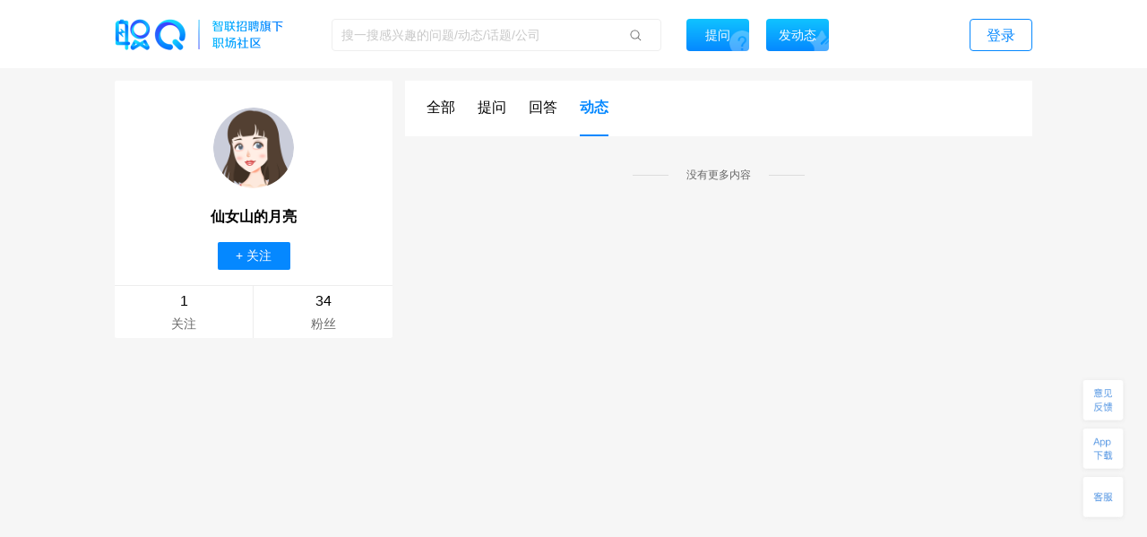

--- FILE ---
content_type: text/html; charset=utf-8
request_url: https://zq.zhaopin.com/u/B43ADDFBE38F491E923C9EE13D8C7FFD-7
body_size: 3907
content:
<!DOCTYPE html>
    <html>
    <head>
    
    <title>仙女山的月亮_个人主页动态_【职Q】职场问答平台</title>
    <meta name="keywords" content="职Q、职场问答、(仙女山的月亮)个人主页">
    <meta name="description" content="欢迎大家来到(职Q)职场问答平台，在这里可关注(仙女山的月亮)的个人主页，随时与他讨论职场问题，(职Q)有更多的职场问题等你来答!">
    <link rel='shortcut icon' href="//fecdn2.zhaopin.cn/zq_zhaopin_com/assets/logoIcon.ca5587.png"/>
    <link rel="canonical" href="https://zq.zhaopin.com/u/B43ADDFBE38F491E923C9EE13D8C7FFD-7" >
    <meta name="renderer" content="webkit">
    <meta name="baidu-site-verification" content="WDJLWaRByl" />
    <meta http-equiv="Content-Type" content="text/html;charset=utf-8"/>
    <meta http-equiv="Content-Type" content="text/html;charset=gb2312" />
    <meta name="sogou_site_verification" content="HtTQTAvN4W" />
    <meta name="360-site-verification" content="a309bbbf677d9ddf9c87a44c23e3a462" />
    
    <meta property="bytedance:published_time" content="2026-01-20 17:22:34" />
    <meta property="bytedance:lrDate_time" content="2026-01-20 17:22:34" />
    <meta property="bytedance:updated_time" content="2026-01-20 17:22:34" />
    <script data-react-helmet="true" type="application/ld+json">
      {
        "@context": "https://zhanzhang.baidu.com/contexts/cambrian.jsonld",
        "@id": "https://zq.zhaopin.com/uB43ADDFBE38F491E923C9EE13D8C7FFD-7",
        "title": "仙女山的月亮_个人主页动态_【职Q】职场问答平台",
        "description": "欢迎大家来到(职Q)职场问答平台，在这里可关注(仙女山的月亮)的个人主页，随时与他讨论职场问题，(职Q)有更多的职场问题等你来答!",
        "pubDate": "2026-01-20 17:22:34",
        "upDate": "2026-01-20 17:22:34"
      }
    </script>
    <script>
    var _hmt = _hmt || [];
    (function() {
      var hm = document.createElement("script");
      hm.src = "https://hm.baidu.com/hm.js?d26c088bb03e43df2051e9eecc560781";
      var s = document.getElementsByTagName("script")[0];
      s.parentNode.insertBefore(hm, s);
    })();
    (function(){
        var bp = document.createElement('script');
        var curProtocol = window.location.protocol.split(':')[0];
        if (curProtocol === 'https') {
            bp.src = 'https://zz.bdstatic.com/linksubmit/push.js';
        }
        else {
            bp.src = 'http://push.zhanzhang.baidu.com/push.js';
        }
        var s = document.getElementsByTagName("script")[0];
        s.parentNode.insertBefore(bp, s);
    })();
    (function(){
        var st = document.createElement("script");
        var src = (document.location.protocol == "http:") ?
        "http://js.passport.qihucdn.com/11.0.1.js?d31bb5a904cbe00bc1b5524454cfe894":"https://jspassport.ssl.qhimg.com/11.0.1.js?d31bb5a904cbe00bc1b5524454cfe894";
        st.src = src
        st.id = 'sozz'
        var s = document.getElementsByTagName("script")[0];
        s.parentNode.insertBefore(st, s);
    })();
    </script>
    <script>
    var zpStatConfig = {
      page: {
        appid: "A28",
        pagecode: "4600",
      },
      passThrough: {
        ignore: [/vod.cn-shanghai.aliyuncs.com/]
      },
    }
    </script>
    <script>
      (function(){
      var el = document.createElement("script");
      el.src = "https://lf1-cdn-tos.bytegoofy.com/goofy/ttzz/push.js?383d5c80e0122c6da1a977ea581bbd33a66609aba9ba6a8e1ba796251b83a834fd9a9dcb5ced4d7780eb6f3bbd089073c2a6d54440560d63862bbf4ec01bba3a";
      el.id = "ttzz";
      var s = document.getElementsByTagName("script")[0];
      s.parentNode.insertBefore(el, s);
      })(window)
    </script>
    <script src="//common-bucket.zhaopin.cn/js/zpfe-stat-sdk/zpfe-stat-sdk-latest.js"></script>
    <script src="//common-bucket.zhaopin.cn/js/knockout/knockout-3.4.2.js"></script>
    <script src="//common-bucket.zhaopin.cn/js/zpfe-widget-sdk/zpfe-widget-sdk-1.0.0.js"></script>
  
    
    <link rel="stylesheet" href="//fecdn4.zhaopin.cn/zq_zhaopin_com/chunk-vendors.3ff153.css"><link rel="stylesheet" href="//fecdn3.zhaopin.cn/zq_zhaopin_com/chunk-common.c7416e.css"><link rel="stylesheet" href="//fecdn2.zhaopin.cn/zq_zhaopin_com/u.[router].86bec7.css">
    <script>var zpPageRequestId = "6e2779ab057f4397b10f03fb0344e020-" + (new Date()).valueOf() + "-" + parseInt(Math.random() * 1000000)</script>

    </head>
    <body>
    <div id="root" data-server-rendered="true" data-v-32529242><div id="root" data-v-5d03c957 data-v-32529242><div class="topbar" data-v-396dfee8 data-v-5d03c957><div class="topbar_wrap" data-v-396dfee8><div class="fixTopMenu" data-v-396dfee8><img src="//fecdn2.zhaopin.cn/zq_zhaopin_com/assets/logo.373dcb.png" class="logo cursor" data-v-396dfee8> <div class="searchInput search" data-v-739f9731 data-v-396dfee8><p class="serach_input_wrap" data-v-739f9731><input placeholder="搜一搜感兴趣的问题/动态/话题/公司" type="text" value="" data-v-739f9731> <span class="search_icon" data-v-739f9731></span></p> <div class="askButton cursor" data-v-739f9731><span data-v-739f9731>提问</span></div></div> <div class="speak cursor" data-v-396dfee8><span data-v-396dfee8>发动态</span></div> <!----> <span class="login cursor" data-v-396dfee8>登录</span> <!----></div> <div style="display:none;" data-v-0fff7e90 data-v-396dfee8><div class="mask" data-v-0fff7e90></div> <div class="message-container" data-v-0fff7e90><div class="content" data-v-0fff7e90> <p class="no-more-info" data-v-0fff7e90>
                没有新消息</p> <p class="more-info" data-v-0fff7e90><a onclick="H_MsgTota()" href="/messageList/0" data-v-0fff7e90>更多内容</a></p></div></div></div> <div class="backTop-icon" data-v-396dfee8><div class="box" data-v-6374ab62 data-v-396dfee8><span class="feedback" data-v-6374ab62><span data-v-6374ab62></span></span> <span class="appdown" data-v-6374ab62><span data-v-6374ab62></span></span> <span class="services" data-v-6374ab62><span data-v-6374ab62></span></span> <p class="backToTop" style="display:none;" data-v-6374ab62><span class="back_icon" data-v-6374ab62></span></p> <span class="app hide" data-v-6374ab62></span> <span class="servicescode hide" data-v-6374ab62></span></div></div></div></div> <div class="bodyContainer clear" data-v-5d03c957><div class="left_contaienr" data-v-5d03c957><div class="first" data-v-5d03c957><div class="head_img" data-v-5d03c957><div class="img" style="background:url(&quot;https://ask-image.zhaopin.cn/discover_images/1586927084205.jpg?x-oss-process=image/resize,h_200&quot;) center center / cover no-repeat;height:100%;" data-v-5d03c957></div> <!----> <!----></div> <p class="name" data-v-5d03c957>仙女山的月亮</p> <!----> <div class="btns clear" data-v-5d03c957><span data-v-f7e36ddc data-v-5d03c957><button type="button" name="button" class="btn to" style="display:;" data-v-f7e36ddc>+ 关注</button> <button type="button" name="button" class="btn has" style="display:none;" data-v-f7e36ddc></button> <button type="button" name="button" class="btn mu" style="display:none;" data-v-f7e36ddc></button></span></div> <ul class="clear" data-v-5d03c957><li data-v-5d03c957><p class="first-child" data-v-5d03c957>1</p> <p class="second-child" data-v-5d03c957>关注</p></li> <li data-v-5d03c957><p class="first-child" data-v-5d03c957>34</p> <p class="second-child" data-v-5d03c957>粉丝</p></li></ul></div></div> <div class="right_container" data-v-5d03c957><meta content="http://zq.zhaopin.com/u/B43ADDFBE38F491E923C9EE13D8C7FFD-7" itemprop="url" data-v-5d03c957> <meta content="2" itemprop="gender" data-v-5d03c957> <meta content="成都银杏酒店管理学院" itemprop="university" data-v-5d03c957> <meta content="仙女山的月亮" itemprop="nick" data-v-5d03c957> <meta content="1" itemprop="qNum" data-v-5d03c957> <meta content="1063" itemprop="aNum" data-v-5d03c957> <meta content="1" itemprop="followNum" data-v-5d03c957> <meta content="34" itemprop="fanNum" data-v-5d03c957> <meta content="954059" itemprop="aReadNum" data-v-5d03c957> <meta content="3174" itemprop="aLikeNum" data-v-5d03c957> <div class="nav_content" data-v-5d03c957><div class="navagation" data-v-7f420414 data-v-5d03c957><div class="item" data-v-7f420414><a href="/u/B43ADDFBE38F491E923C9EE13D8C7FFD" data-v-7f420414>
                全部
            </a></div><div class="item" data-v-7f420414><a href="/u/B43ADDFBE38F491E923C9EE13D8C7FFD-1" data-v-7f420414>
                提问
            </a></div><div class="item" data-v-7f420414><a href="/u/B43ADDFBE38F491E923C9EE13D8C7FFD-2" data-v-7f420414>
                回答
            </a></div><div class="item" data-v-7f420414><a href="/u/B43ADDFBE38F491E923C9EE13D8C7FFD-7" class="active noMargin" data-v-7f420414>
                动态
            </a></div></div></div> <div class="list-content" data-v-5d03c957><!----></div> <div class="list-content" data-v-5d03c957><!----></div> <!----> <!----> <!----> <!----> <div class="article" data-v-5d03c957></div> <div data-v-5d03c957><div class="loading-box" data-v-025984b9 data-v-5d03c957><p class="loading-content" data-v-025984b9><span class="loading-icon" data-v-025984b9></span></p></div></div></div></div></div></div>
    <script>__INITIAL_STATE__={"type":"7","uuid":"B43ADDFBE38F491E923C9EE13D8C7FFD","orderStr":null,"traceList":[],"userInfo":null,"his_info":{"aLikeNum":3174,"aNum":1063,"aReadNumShow":954059,"articleNum":0,"avatar":"https://ask-image.zhaopin.cn/discover_images/1586927084205.jpg?x-oss-process=image/resize,h_200","company":"四川新南泰企业管理咨询有限公司","companyNumber":"","createdTimeShow":"21-01-15","fanNum":34,"favorNum":0,"followNum":1,"followStatus":0,"gender":2,"influenceScore":942,"isHR":0,"isVerification":0,"jobPosition":"猎头顾问/助理","keywords":"成都银杏酒店管理学院 审计学 四川新南泰企业管理咨询有限公司 猎头顾问/助理 专业服务/咨询(财会/法律/人力资源等)","likeNum":2,"major":"审计学","momentNum":0,"nick":"仙女山的月亮","qNum":1,"realAnswerNum":1028,"signature":"","university":"成都银杏酒店管理学院","uuid":"B43ADDFBE38F491E923C9EE13D8C7FFD","vipStatus":0},"personalInfo":{"callback":null,"msg":"SUCCESS","obj":null,"rtnflag":0,"selfMentorInfo":null,"socialUser":{"aNum":1063,"avatar":"https://ask-image.zhaopin.cn/discover_images/1586927084205.jpg?x-oss-process=image/resize,h_200","avatarOrigin":"https://ask-image.zhaopin.cn/discover_images/1586927084205.jpg","city":"南充","cityId":811,"company":"","companyNumber":null,"contentLikedNum":0,"createdTime":null,"createdTimeShow":null,"fanNum":34,"followNum":1,"followStatus":0,"friendStatus":0,"gender":2,"geom":null,"id":153145751,"influenceLevel":3,"interviewExpNum":0,"introduceMomentId":0,"isHR":0,"isSupportIM":1,"isVerification":0,"jobPosition":"猎头顾问/助理","mentorGrade":0,"momentNum":0,"nick":"仙女山的月亮","openBusinessCardStatus":0,"orgNumber":null,"qNum":1,"resourceSheetNum":0,"salaryNum":0,"signature":null,"socialGrayUser":false,"socialInfoCompletion":50,"tags":[],"uid":1092790700,"university":"","updatedTime":null,"updatedTimeShow":null,"userPrivateSetting":null,"uuid":"B43ADDFBE38F491E923C9EE13D8C7FFD","verification":null}},"currentPage":"/u","dataPath":{"readNumShow":["question","readNumShow"],"answerNum":["question","answerNum"],"quuid":["question","creater","uuid"],"user":["answer","answerer"],"uuid":["answer","answerer","uuid"],"avatar":["answer","answerer","avatar"],"vipStatus":["answer","answerer","vipStatus"],"nick":["answer","answerer","nick"],"company":["answer","answerer","company"],"companyNumber":["answer","answerer","companyNumber"],"jobPosition":["answer","answerer","jobPosition"],"createdTimeShow":["answer","createdTimeShow"],"hrOptResult":["answer","hrOptResult"],"isHrClarified":["answer","isHrClarified"],"isHrAppealed":["answer","isHrAppealed"],"isAdopted":["answer","isAdopted"],"isLiked":["answer","isLiked"],"likeNum":["answer","likeNum"],"likeType":["answer","likeType"],"dislikeNum":["answer","dislikeNum"],"commentNum":["answer","commentNum"],"isFavored":["answer","isFavored"],"favorNum":["answer","favorNum"],"shareUrl":["answer","shareUrl"],"aid":["answer","id"],"qid":["question","id"],"title":["question","title"],"content":["answer","content"],"isAnonymous":["answer","isAnonymous"],"images":["answer","images"],"auuid":["answer","answerer","uuid"]},"host":"http://zq.zhaopin.com/u/B43ADDFBE38F491E923C9EE13D8C7FFD-7"}</script><script src="//fecdn4.zhaopin.cn/zq_zhaopin_com/chunk-vendors.web.e55a59.js"></script><script src="//fecdn2.zhaopin.cn/zq_zhaopin_com/chunk-common.web.b0a295.js"></script><script src="//fecdn5.zhaopin.cn/zq_zhaopin_com/u.[router].web.ee878b.js"></script>
    </body>
    </html>
  

--- FILE ---
content_type: text/css
request_url: https://fecdn2.zhaopin.cn/zq_zhaopin_com/u.[router].86bec7.css
body_size: 984
content:
span[data-v-f7e36ddc]{font-size:14px;float:left;margin:0 5px;height:31px;overflow:hidden}span button.to[data-v-f7e36ddc]{background:#0588ff}span button.mu[data-v-f7e36ddc]{background:url(//fecdn4.zhaopin.cn/zq_zhaopin_com/assets/mutual.8bbc34.png);background-size:100%}span button.has[data-v-f7e36ddc]{background:url(//fecdn4.zhaopin.cn/zq_zhaopin_com/assets/hasFollow.358c3a.png);background-size:100%}span button.btn[data-v-f7e36ddc]{display:inline-block;width:81px;height:31px;border-radius:2px;right:25px;top:47px;color:#fff;font-size:14px;border:0;cursor:pointer}span button.has[data-v-f7e36ddc]:hover{background:url(//fecdn4.zhaopin.cn/zq_zhaopin_com/assets/cancalFollow.c7dadf.png);background-size:100%}span button.mu[data-v-f7e36ddc]:hover{background:url(//fecdn4.zhaopin.cn/zq_zhaopin_com/assets/cancalFollow.c7dadf.png);background-size:100% 100%}.button[data-v-77e72d0c]{float:left;width:75px;height:31px;background:#0588ff;border-radius:2px;color:#fff;font-size:14px;line-height:31px;margin:0 5px;cursor:pointer}.question-content[data-v-179eab1f]{padding:19px 27px 14px 22px;box-sizing:border-box;background-color:#fff;margin-top:14px;border-radius:2px}.question-content p.title[data-v-179eab1f]{text-align:left;max-height:105px;font-size:18px;color:#000}.question-content p.words[data-v-179eab1f]{text-align:left;font-size:14px;color:#666;font-weight:100;margin-top:11px}.question-content p.words span[data-v-179eab1f]{margin-right:5px}.bodyContainer[data-v-5d03c957]{text-align:center;width:1024px;margin:90px auto 0}.bodyContainer .left_contaienr[data-v-5d03c957]{float:left;width:310px}.bodyContainer .left_contaienr div.first[data-v-5d03c957]{background:#fff;padding-top:30px;border-radius:2px}.bodyContainer .left_contaienr div.first div.head_img[data-v-5d03c957]{position:relative;text-align:center;height:90px}.bodyContainer .left_contaienr div.first div.head_img span.vipicon[data-v-5d03c957]{position:absolute;top:70px;left:166px;display:inline-block;text-align:left}.bodyContainer .left_contaienr div.first div.head_img span.IdentetyIcon[data-v-5d03c957]{position:absolute;top:81px;left:211px;display:inline-block;text-align:left}.bodyContainer .left_contaienr div.first div.head_img .img[data-v-5d03c957]{display:inline-block;width:100%;height:100%;width:90px;height:90px;border-radius:100%}.bodyContainer .left_contaienr div.first p.name[data-v-5d03c957]{font-size:16px;font-weight:900;text-align:center;margin-top:21px}.bodyContainer .left_contaienr div.first p.des[data-v-5d03c957]{color:#666;font-size:14px;text-align:center;width:280px;margin:10px auto 0}.bodyContainer .left_contaienr div.first p.des a[data-v-5d03c957]{color:#666}.bodyContainer .left_contaienr div.first div.btns[data-v-5d03c957]{margin:17px auto;display:flex;justify-content:center}.bodyContainer .left_contaienr div.first ul[data-v-5d03c957]{border-top:1px solid #ededed}.bodyContainer .left_contaienr div.first ul li[data-v-5d03c957]{float:left;width:50%;box-sizing:border-box;font-size:14px}.bodyContainer .left_contaienr div.first ul li p[data-v-5d03c957]{text-align:center}.bodyContainer .left_contaienr div.first ul li p.first-child[data-v-5d03c957]{margin-top:5.5px;font-size:16px}.bodyContainer .left_contaienr div.first ul li p.second-child[data-v-5d03c957]{margin-bottom:6px;margin-top:5.5px;color:#666}.bodyContainer .left_contaienr div.first ul li[data-v-5d03c957]:first-child{border-right:1px solid #ededed}.bodyContainer .left_contaienr div.second[data-v-5d03c957]{margin-top:14px;background:#fff;padding:1px 0 17px;border-radius:2px}.bodyContainer .left_contaienr div.second .item[data-v-5d03c957]{margin-top:23px}.bodyContainer .right_container[data-v-5d03c957]{float:left;width:700px;margin-left:14px}.bodyContainer .right_container div.nav_content[data-v-5d03c957]{padding:0 24px;box-sizing:border-box;background:#fff;text-align:left}.bodyContainer .right_container div.contnet_title[data-v-5d03c957]{border-bottom:1px solid #ededed}.bodyContainer .right_container div.contnet_title p[data-v-5d03c957]{padding:14px 20px 11px;box-sizing:border-box;color:#666;font-size:16px;text-align:left;background:#fff;margin-top:14px}.bodyContainer .right_container div.contnet_title p.clear[data-v-5d03c957]{margin-top:0}.bodyContainer .right_container div.contnet_title p span.time[data-v-5d03c957]{font-weight:100;font-size:12px;line-height:23px;float:right}.bodyContainer .right_container div.contnet_title p span.extraTitle[data-v-5d03c957]{float:left}.titleContent[data-v-5d03c957]{width:400px;margin-left:12px;float:left;height:20px;line-height:20px}.bodyContainer .right_container div.list-content[data-v-5d03c957]{margin-top:14px}.bodyContainer .right_container div.list-content .list-item[data-v-5d03c957]{border-radius:2px}.bodyContainer .right_container div.fanNumContent[data-v-5d03c957]{margin-top:14px}.breakcontent[data-v-5d03c957]{display:-webkit-box;-webkit-box-orient:vertical;-webkit-line-clamp:3;overflow:hidden}.cl_b[data-v-5d03c957]{color:#0588ff;cursor:pointer;display:inline-block;line-height:21px}.info_items[data-v-5d03c957]{text-align:left;padding:20px 15px 0;background:#fff;margin:14px 0}.info_items .item[data-v-5d03c957]{display:flex;padding-bottom:20px}.info_items .item img[data-v-5d03c957]{width:22px;height:21px;padding:0 10px 0 0}.info_items .item a[data-v-5d03c957]{flex:1;display:block;color:#333;line-height:21px}.info_items .item p[data-v-5d03c957]{flex:1;line-height:21px;color:#333}.qa[data-v-32529242]{box-shadow:none;border-top:1px solid hsla(0,0%,79.6%,.3)}

--- FILE ---
content_type: application/javascript
request_url: https://fecdn5.zhaopin.cn/zq_zhaopin_com/u.[router].web.ee878b.js
body_size: 7396
content:
!function(){"use strict";var t,e={2851:function(t,e,r){var n=r(91317),o=r.n(n),i=r(71002),a=r(15861),s=(r(19601),r(30489),r(82526),r(41817),r(41539),r(32165),r(66992),r(78783),r(33948),r(72443),r(39341),r(73706),r(10408),r(54747),r(68309),r(68304),r(88674),r(47042),r(51081)),u=(r(47941),r(38880),r(49337),r(4942)),c=(r(57327),r(69600),r(92222),r(4523)),l=r(6049),f=r(26071),h=r(75107),p=r(95046),d=r(29896),v=r(1136),m=r(40591),y={props:{uuid:null,followStatus:null,followbtn:null}},_=r(51900),w=(0,_.Z)(y,(function(){var t=this,e=t.$createElement,r=t._self._c||e;return r("span",[r("button",{directives:[{name:"show",rawName:"v-show",value:0==t.followStatus,expression:"followStatus==0"}],staticClass:"btn to",attrs:{type:"button",name:"button"},on:{click:t.followbtn}},[t._v("+ 关注")]),t._v(" "),r("button",{directives:[{name:"show",rawName:"v-show",value:1==t.followStatus,expression:"followStatus==1"}],staticClass:"btn has",attrs:{type:"button",name:"button"},on:{click:t.followbtn}}),t._v(" "),r("button",{directives:[{name:"show",rawName:"v-show",value:2==t.followStatus,expression:"followStatus==2"}],staticClass:"btn mu",attrs:{type:"button",name:"button"},on:{click:t.followbtn}})])}),[],!1,null,"f7e36ddc",null).exports,g={props:{text:null,hisInfo:null},components:{},methods:{answer:function(){if(!this.$askQuestion.PassportLogin.show()){var t={v:!0,d:{title:null,labels:[],isAnonymous:0,askUuid:this.hisInfo.uuid},user:this.hisInfo,mine:this.$store.state.userInfo.user,baiduClickSubmit:U_AskToHimSubmit};this.$askQuestion.askQuestion.show(t)}}}},b=(0,_.Z)(g,(function(){var t=this,e=t.$createElement;return(t._self._c||e)("span",{staticClass:"button",on:{click:t.answer}},[t._v("\n  "+t._s(t.text)+"\n")])}),[],!1,null,"77e72d0c",null).exports,L=r(41818),x=r(56156),O={props:["v"],mounted:function(){},methods:{_getTime:x.Z._getTime}},k=(0,_.Z)(O,(function(){var t=this,e=t.$createElement,r=t._self._c||e;return r("div",{staticClass:"question-content"},[r("a",{attrs:{href:t.rootUrl.question+"/"+t.v.id}},[r("p",{staticClass:"title breakcontent"},[t._v("\n            "+t._s(t.v.title)+"\n        ")])]),t._v(" "),r("p",{staticClass:"words"},[r("span",[t._v(t._s(t._getTime(t.v.createdTime)))]),t._v(" "),r("span",[t._v(t._s(t.v.answerNum))]),t._v("个回答 "),r("span",[t._v(t._s(t.v.readNum))]),t._v("阅读\n    ")])])}),[],!1,null,"179eab1f",null).exports,E=r(81801),I=r(27559),C=r(20629);function S(t,e){var r=Object.keys(t);if(Object.getOwnPropertySymbols){var n=Object.getOwnPropertySymbols(t);e&&(n=n.filter((function(e){return Object.getOwnPropertyDescriptor(t,e).enumerable}))),r.push.apply(r,n)}return r}function N(t){for(var e=1;e<arguments.length;e++){var r=null!=arguments[e]?arguments[e]:{};e%2?S(Object(r),!0).forEach((function(e){(0,u.Z)(t,e,r[e])})):Object.getOwnPropertyDescriptors?Object.defineProperties(t,Object.getOwnPropertyDescriptors(r)):S(Object(r)).forEach((function(e){Object.defineProperty(t,e,Object.getOwnPropertyDescriptor(r,e))}))}return t}function j(){j=function(){return e};var t,e={},r=Object.prototype,n=r.hasOwnProperty,o=Object.defineProperty||function(t,e,r){t[e]=r.value},a="function"==typeof Symbol?Symbol:{},s=a.iterator||"@@iterator",u=a.asyncIterator||"@@asyncIterator",c=a.toStringTag||"@@toStringTag";function l(t,e,r){return Object.defineProperty(t,e,{value:r,enumerable:!0,configurable:!0,writable:!0}),t[e]}try{l({},"")}catch(t){l=function(t,e,r){return t[e]=r}}function f(t,e,r,n){var i=e&&e.prototype instanceof _?e:_,a=Object.create(i.prototype),s=new P(n||[]);return o(a,"_invoke",{value:I(t,r,s)}),a}function h(t,e,r){try{return{type:"normal",arg:t.call(e,r)}}catch(t){return{type:"throw",arg:t}}}e.wrap=f;var p="suspendedStart",d="suspendedYield",v="executing",m="completed",y={};function _(){}function w(){}function g(){}var b={};l(b,s,(function(){return this}));var L=Object.getPrototypeOf,x=L&&L(L(Z([])));x&&x!==r&&n.call(x,s)&&(b=x);var O=g.prototype=_.prototype=Object.create(b);function k(t){["next","throw","return"].forEach((function(e){l(t,e,(function(t){return this._invoke(e,t)}))}))}function E(t,e){function r(o,a,s,u){var c=h(t[o],t,a);if("throw"!==c.type){var l=c.arg,f=l.value;return f&&"object"==(0,i.Z)(f)&&n.call(f,"__await")?e.resolve(f.__await).then((function(t){r("next",t,s,u)}),(function(t){r("throw",t,s,u)})):e.resolve(f).then((function(t){l.value=t,s(l)}),(function(t){return r("throw",t,s,u)}))}u(c.arg)}var a;o(this,"_invoke",{value:function(t,n){function o(){return new e((function(e,o){r(t,n,e,o)}))}return a=a?a.then(o,o):o()}})}function I(e,r,n){var o=p;return function(i,a){if(o===v)throw new Error("Generator is already running");if(o===m){if("throw"===i)throw a;return{value:t,done:!0}}for(n.method=i,n.arg=a;;){var s=n.delegate;if(s){var u=C(s,n);if(u){if(u===y)continue;return u}}if("next"===n.method)n.sent=n._sent=n.arg;else if("throw"===n.method){if(o===p)throw o=m,n.arg;n.dispatchException(n.arg)}else"return"===n.method&&n.abrupt("return",n.arg);o=v;var c=h(e,r,n);if("normal"===c.type){if(o=n.done?m:d,c.arg===y)continue;return{value:c.arg,done:n.done}}"throw"===c.type&&(o=m,n.method="throw",n.arg=c.arg)}}}function C(e,r){var n=r.method,o=e.iterator[n];if(o===t)return r.delegate=null,"throw"===n&&e.iterator.return&&(r.method="return",r.arg=t,C(e,r),"throw"===r.method)||"return"!==n&&(r.method="throw",r.arg=new TypeError("The iterator does not provide a '"+n+"' method")),y;var i=h(o,e.iterator,r.arg);if("throw"===i.type)return r.method="throw",r.arg=i.arg,r.delegate=null,y;var a=i.arg;return a?a.done?(r[e.resultName]=a.value,r.next=e.nextLoc,"return"!==r.method&&(r.method="next",r.arg=t),r.delegate=null,y):a:(r.method="throw",r.arg=new TypeError("iterator result is not an object"),r.delegate=null,y)}function S(t){var e={tryLoc:t[0]};1 in t&&(e.catchLoc=t[1]),2 in t&&(e.finallyLoc=t[2],e.afterLoc=t[3]),this.tryEntries.push(e)}function N(t){var e=t.completion||{};e.type="normal",delete e.arg,t.completion=e}function P(t){this.tryEntries=[{tryLoc:"root"}],t.forEach(S,this),this.reset(!0)}function Z(e){if(e||""===e){var r=e[s];if(r)return r.call(e);if("function"==typeof e.next)return e;if(!isNaN(e.length)){var o=-1,a=function r(){for(;++o<e.length;)if(n.call(e,o))return r.value=e[o],r.done=!1,r;return r.value=t,r.done=!0,r};return a.next=a}}throw new TypeError((0,i.Z)(e)+" is not iterable")}return w.prototype=g,o(O,"constructor",{value:g,configurable:!0}),o(g,"constructor",{value:w,configurable:!0}),w.displayName=l(g,c,"GeneratorFunction"),e.isGeneratorFunction=function(t){var e="function"==typeof t&&t.constructor;return!!e&&(e===w||"GeneratorFunction"===(e.displayName||e.name))},e.mark=function(t){return Object.setPrototypeOf?Object.setPrototypeOf(t,g):(t.__proto__=g,l(t,c,"GeneratorFunction")),t.prototype=Object.create(O),t},e.awrap=function(t){return{__await:t}},k(E.prototype),l(E.prototype,u,(function(){return this})),e.AsyncIterator=E,e.async=function(t,r,n,o,i){void 0===i&&(i=Promise);var a=new E(f(t,r,n,o),i);return e.isGeneratorFunction(r)?a:a.next().then((function(t){return t.done?t.value:a.next()}))},k(O),l(O,c,"Generator"),l(O,s,(function(){return this})),l(O,"toString",(function(){return"[object Generator]"})),e.keys=function(t){var e=Object(t),r=[];for(var n in e)r.push(n);return r.reverse(),function t(){for(;r.length;){var n=r.pop();if(n in e)return t.value=n,t.done=!1,t}return t.done=!0,t}},e.values=Z,P.prototype={constructor:P,reset:function(e){if(this.prev=0,this.next=0,this.sent=this._sent=t,this.done=!1,this.delegate=null,this.method="next",this.arg=t,this.tryEntries.forEach(N),!e)for(var r in this)"t"===r.charAt(0)&&n.call(this,r)&&!isNaN(+r.slice(1))&&(this[r]=t)},stop:function(){this.done=!0;var t=this.tryEntries[0].completion;if("throw"===t.type)throw t.arg;return this.rval},dispatchException:function(e){if(this.done)throw e;var r=this;function o(n,o){return s.type="throw",s.arg=e,r.next=n,o&&(r.method="next",r.arg=t),!!o}for(var i=this.tryEntries.length-1;i>=0;--i){var a=this.tryEntries[i],s=a.completion;if("root"===a.tryLoc)return o("end");if(a.tryLoc<=this.prev){var u=n.call(a,"catchLoc"),c=n.call(a,"finallyLoc");if(u&&c){if(this.prev<a.catchLoc)return o(a.catchLoc,!0);if(this.prev<a.finallyLoc)return o(a.finallyLoc)}else if(u){if(this.prev<a.catchLoc)return o(a.catchLoc,!0)}else{if(!c)throw new Error("try statement without catch or finally");if(this.prev<a.finallyLoc)return o(a.finallyLoc)}}}},abrupt:function(t,e){for(var r=this.tryEntries.length-1;r>=0;--r){var o=this.tryEntries[r];if(o.tryLoc<=this.prev&&n.call(o,"finallyLoc")&&this.prev<o.finallyLoc){var i=o;break}}i&&("break"===t||"continue"===t)&&i.tryLoc<=e&&e<=i.finallyLoc&&(i=null);var a=i?i.completion:{};return a.type=t,a.arg=e,i?(this.method="next",this.next=i.finallyLoc,y):this.complete(a)},complete:function(t,e){if("throw"===t.type)throw t.arg;return"break"===t.type||"continue"===t.type?this.next=t.arg:"return"===t.type?(this.rval=this.arg=t.arg,this.method="return",this.next="end"):"normal"===t.type&&e&&(this.next=e),y},finish:function(t){for(var e=this.tryEntries.length-1;e>=0;--e){var r=this.tryEntries[e];if(r.finallyLoc===t)return this.complete(r.completion,r.afterLoc),N(r),y}},catch:function(t){for(var e=this.tryEntries.length-1;e>=0;--e){var r=this.tryEntries[e];if(r.tryLoc===t){var n=r.completion;if("throw"===n.type){var o=n.arg;N(r)}return o}}throw new Error("illegal catch attempt")},delegateYield:function(e,r,n){return this.delegate={iterator:Z(e),resultName:r,nextLoc:n},"next"===this.method&&(this.arg=t),y}},e}var P={components:{Loading:c.Z,FanList:L.Z,VipIcon:f.Z,ZPButton:w,NewTopBar:l.Z,MessageNav:h.Z,ArticleBox:v.Z,IdentetyIcon:p.Z,ZPButtonQues:b,QuestionList:k,ItemCard:d.Z,MomentCard:m.Z},data:function(){return{hostName:x.Z.hostName,title:"",content:"",keepLoad:!0,orderStr:"",showRulesOfUPage:I.bK}},mounted:function(){var t=this;return(0,a.Z)(j().mark((function e(){return j().wrap((function(e){for(;;)switch(e.prev=e.next){case 0:if(t.uuid){e.next=2;break}return e.abrupt("return");case 2:if(window.addEventListener("scroll",(function(e){t.scroll(e)})),t.his_info){e.next=6;break}return e.next=6,t.getHisInfo(t.uuid);case 6:return e.next=8,t.getData();case 8:case"end":return e.stop()}}),e)})))()},computed:N(N({},(0,C.rn)(["his_info","traceList","type","userInfo","uuid"])),{},{personalInfo:function(){var t;return(null===(t=this.$store.state.personalInfo)||void 0===t?void 0:t.socialUser)||{}},traceListOfNotRealName:function(){return this.traceList.filter((function(t){var e,r=t.identityType;if(t.question&&1===t.type)r=null===(e=t.question)||void 0===e?void 0:e.identityType;else if(t.moment){var n;r=null===(n=t.moment)||void 0===n?void 0:n.identityType}else if(t.answer&&2===t.type){var o;r=null===(o=t.answer)||void 0===o?void 0:o.identityType}return 2!==r}))},traceListOfQuestion:function(){return this.traceList.filter((function(t){return t.creater&&2!==t.identityType}))},traceListOfAnswer:function(){return this.traceList.filter((function(t){return t.answerer&&2!==t.identityType}))},traceListOfMoment:function(){return this.traceList.filter((function(t){return t.user&&2!==t.identityType}))},verificationInfo:function(){var t=this.personalInfo||{},e=t.isVerification,r=t.verification;return 1===e?r:""},jobInfo:function(){var t=this.personalInfo||{},e=t.company,r=t.jobPosition;return r?e?[e,r].filter((function(t){return t})).join("·"):r:"暂无公开的职业信息"},HeadImgstyle:function(){return'background: url("'+this.his_info.avatar+'") center center / cover no-repeat; height: 100%;'},locationUrl:function(){var t=this.uuid,e=this.rootUrl.u;return"".concat(e,"/").concat(t)},words:function(){var t=this.uuid,e=this.rootUrl.u;return[{word:"全部",url:"".concat(e,"/").concat(t),index:0},{word:"提问",url:"".concat(e,"/").concat(t,"-1"),index:1},{word:"回答",url:"".concat(e,"/").concat(t,"-2"),index:2},{word:"动态",url:"".concat(e,"/").concat(t,"-7"),index:7}]}}),methods:{getUrl:function(t,e){if(t){return"company"===e&&t?this.hostName+"/companyDetail/"+t:this.hostName+"/search/"+encodeURIComponent(t)}},followbtn:function(){var t=this;return(0,a.Z)(j().mark((function e(){var r,n,o,i,a,s,u,c;return j().wrap((function(e){for(;;)switch(e.prev=e.next){case 0:if(r=t,n=t.his_info.followStatus,!t.$askQuestion.PassportLogin.show()){e.next=4;break}return e.abrupt("return");case 4:e.t0=n,e.next=0===e.t0?7:1===e.t0?16:2===e.t0?25:34;break;case 7:return e.next=9,(0,E.vI9)(null,{uuid:r.uuid},{uuid:r.uuid},{});case 9:if((o=e.sent)&&-1!=o.rtnflag){e.next=12;break}return e.abrupt("return");case 12:return(i=r.his_info).followStatus=o.followStatus,r.$store.commit("set_HisInfo",i),e.abrupt("break",36);case 16:return e.next=18,(0,E.a$G)(null,{uuid:r.uuid},{uuid:r.uuid},{});case 18:if((a=e.sent)&&-1!=a.rtnflag){e.next=21;break}return e.abrupt("return");case 21:return(s=r.his_info).followStatus=0,r.$store.commit("set_HisInfo",s),e.abrupt("break",36);case 25:return e.next=27,(0,E.a$G)(null,{uuid:r.uuid},{uuid:r.uuid},{});case 27:if((u=e.sent)&&-1!=u.rtnflag){e.next=30;break}return e.abrupt("return");case 30:return(c=r.his_info).followStatus=0,r.$store.commit("set_HisInfo",c),e.abrupt("break",36);case 34:return r.followStatus=2,e.abrupt("break",36);case 36:case"end":return e.stop()}}),e)})))()},getData:function(){var t=this;return(0,a.Z)(j().mark((function e(){var r,n,o,i,a,s;return j().wrap((function(e){for(;;)switch(e.prev=e.next){case 0:return r=t,n=t.type,o=t.uuid,i={},a=t.$store.state.orderStr,s=t.traceList,e.next=8,(0,E.VzF)(null,{uuid:o,orderStr:a,type:n,needAns:1,isPublished:1},{});case 8:if((i=e.sent)||(i={dataArr:[]}),r.keepLoad=!(!i.dataArr||0==i.dataArr.length),i&&0===i.rtnflag){e.next=13;break}return e.abrupt("return");case 13:s=!isNaN(s.length)&&i.dataArr.length?s.concat(i.dataArr):s,i.orderStr?a=i.orderStr:a+=10,r.$store.commit("set_orderStr",a),r.$store.commit("set_traceList",s);case 17:case"end":return e.stop()}}),e)})))()},scroll:function(){var t=this;if((document.documentElement.scrollTop||window.pageYOffset||document.body.scrollTop)+document.documentElement.clientHeight+50>=this.$refs.rootH.offsetHeight&&!this.bottomLoading&&t.keepLoad){var e=function(){var e=(0,a.Z)(j().mark((function e(){return j().wrap((function(e){for(;;)switch(e.prev=e.next){case 0:return t.bottomLoading=!0,e.next=3,t.getData();case 3:e.sent,t.bottomLoading=!1;case 5:case"end":return e.stop()}}),e)})));return function(){return e.apply(this,arguments)}}();e()}},getHisInfo:function(t){var e=this;return(0,a.Z)(j().mark((function r(){var n;return j().wrap((function(r){for(;;)switch(r.prev=r.next){case 0:return r.next=2,(0,E.m56)(null,{uuid:t},{});case 2:(n=r.sent)&&0==n.rtnflag&&e.$store.commit("set_HisInfo",n.user);case 4:case"end":return r.stop()}}),r)})))()}}},Z=P,T=(0,_.Z)(Z,(function(){var t=this,e=t.$createElement,r=t._self._c||e;return r("div",{attrs:{id:"root"}},[r("NewTopBar"),t._v(" "),r("div",{ref:"rootH",staticClass:"bodyContainer clear"},[r("div",{staticClass:"left_contaienr"},[r("div",{staticClass:"first"},[r("div",{staticClass:"head_img"},[r("div",{staticClass:"img",style:t.HeadImgstyle}),t._v(" "),2==t.his_info.vipStatus?r("span",{staticClass:"vipicon"},[r("vip-icon")],1):t._e(),t._v(" "),t.his_info.isHR?r("span",{staticClass:"IdentetyIcon"},[r("IdentetyIcon",{attrs:{text:"HR"}})],1):t._e()]),t._v(" "),r("p",{staticClass:"name"},[t._v(t._s(t.his_info.nick))]),t._v(" "),t.verificationInfo?r("p",{staticClass:"des"},[t._v("\n          "+t._s(t.verificationInfo)+"\n        ")]):t._e(),t._v(" "),r("div",{staticClass:"btns clear"},[r("ZPButton",{attrs:{followStatus:t.his_info.followStatus,followbtn:t.followbtn}})],1),t._v(" "),r("ul",{staticClass:"clear"},[r("li",[r("p",{staticClass:"first-child"},[t._v(t._s(t.his_info.followNum))]),t._v(" "),r("p",{staticClass:"second-child"},[t._v("关注")])]),t._v(" "),r("li",[r("p",{staticClass:"first-child"},[t._v(t._s(t.his_info.fanNum))]),t._v(" "),r("p",{staticClass:"second-child"},[t._v("粉丝")])])])])]),t._v(" "),r("div",{staticClass:"right_container"},[r("meta",{attrs:{content:t.$store.state.host,itemprop:"url"}}),t._v(" "),r("meta",{attrs:{content:t.his_info.gender,itemprop:"gender"}}),t._v(" "),r("meta",{attrs:{content:t.his_info.university,itemprop:"university"}}),t._v(" "),r("meta",{attrs:{content:t.his_info.nick,itemprop:"nick"}}),t._v(" "),r("meta",{attrs:{content:t.his_info.qNum,itemprop:"qNum"}}),t._v(" "),r("meta",{attrs:{content:t.his_info.aNum,itemprop:"aNum"}}),t._v(" "),r("meta",{attrs:{content:t.his_info.followNum,itemprop:"followNum"}}),t._v(" "),r("meta",{attrs:{content:t.his_info.fanNum,itemprop:"fanNum"}}),t._v(" "),r("meta",{attrs:{content:t.his_info.aReadNumShow,itemprop:"aReadNum"}}),t._v(" "),r("meta",{attrs:{content:t.his_info.aLikeNum,itemprop:"aLikeNum"}}),t._v(" "),r("div",{staticClass:"nav_content"},[r("MessageNav",{attrs:{currentType:t.type,words:t.words}})],1),t._v(" "),r("div",{staticClass:"list-content"},[0==t.type?r("div",{},t._l(t.traceListOfNotRealName,(function(e,n){return r("div",{key:n},[0==t.type?r("div",{staticClass:"contnet_title"},[r("p",{staticClass:"clear"},[r("span",{staticClass:"extraTitle"},[t._v(t._s(e.extra.title))]),t._v(" "),3==e.type||4==e.type?r("span",{staticClass:"titleContent overLength"},[t._v("\n                  "+t._s(e.extra.content)+"\n                ")]):t._e(),t._v(" "),r("span",{staticClass:"time"},[t._v(t._s(e.createdTimeShow))])])]):t._e(),t._v(" "),!e.moment&&e.question?r("ItemCard",{attrs:{data:e,showRules:t.showRulesOfUPage}}):t._e(),t._v(" "),e.moment&&!e.question?r("MomentCard",{attrs:{data:e.moment,showRule:t.showRulesOfUPage}}):t._e()],1)})),0):t._e()]),t._v(" "),r("div",{staticClass:"list-content"},[2==t.type?r("div",t._l(t.traceListOfAnswer,(function(e,n){return r("div",{key:n,staticClass:"list-item"},[0==t.type?r("div",{staticClass:"contnet_title"},[r("p",{staticClass:"clear"},[r("span",{staticClass:"extraTitle"},[t._v(t._s(e.extra.title))]),t._v(" "),3==e.type||4==e.type?r("span",{staticClass:"titleContent overLength"},[t._v("\n                  "+t._s(e.extra.content)+"\n                ")]):t._e(),t._v(" "),r("span",{staticClass:"time"},[t._v(t._s(e.createdTimeShow))])])]):t._e(),t._v(" "),r("ItemCard",{attrs:{data:e,sourceType:1,showRules:t.showRulesOfUPage}})],1)})),0):t._e()]),t._v(" "),3==t.type?r("div",{staticClass:"fanNumContent"},t._l(t.traceList,(function(e,n){return r("div",{key:n},[e.user?r("FanList",{attrs:{userInfo:e.user,uuid:e.user.uuid}}):t._e()],1)})),0):t._e(),t._v(" "),4==t.type?r("div",{staticClass:"fanNumContent"},t._l(t.traceList,(function(e,n){return r("div",{key:n},[e.user?r("FanList",{attrs:{userInfo:e.user,uuid:e.user.uuid}}):t._e()],1)})),0):t._e(),t._v(" "),1==t.type?r("div",t._l(t.traceListOfQuestion,(function(t,e){return r("div",{key:e},[r("QuestionList",{attrs:{v:t}})],1)})),0):t._e(),t._v(" "),6==t.type?r("div",{staticClass:"article"},t._l(t.traceList,(function(t,e){return r("div",{key:e},[r("ArticleBox",{attrs:{data:t}})],1)})),0):t._e(),t._v(" "),7==t.type?r("div",{staticClass:"article"},t._l(t.traceListOfMoment,(function(e,n){return r("div",{key:n},[r("MomentCard",{attrs:{data:e,showRule:t.showRulesOfUPage}})],1)})),0):t._e(),t._v(" "),r("div",{},[r("Loading",{attrs:{loading:t.keepLoad}})],1)])])],1)}),[],!1,null,"5d03c957",null).exports,$=r(84382);function A(){A=function(){return e};var t,e={},r=Object.prototype,n=r.hasOwnProperty,o=Object.defineProperty||function(t,e,r){t[e]=r.value},a="function"==typeof Symbol?Symbol:{},s=a.iterator||"@@iterator",u=a.asyncIterator||"@@asyncIterator",c=a.toStringTag||"@@toStringTag";function l(t,e,r){return Object.defineProperty(t,e,{value:r,enumerable:!0,configurable:!0,writable:!0}),t[e]}try{l({},"")}catch(t){l=function(t,e,r){return t[e]=r}}function f(t,e,r,n){var i=e&&e.prototype instanceof _?e:_,a=Object.create(i.prototype),s=new j(n||[]);return o(a,"_invoke",{value:I(t,r,s)}),a}function h(t,e,r){try{return{type:"normal",arg:t.call(e,r)}}catch(t){return{type:"throw",arg:t}}}e.wrap=f;var p="suspendedStart",d="suspendedYield",v="executing",m="completed",y={};function _(){}function w(){}function g(){}var b={};l(b,s,(function(){return this}));var L=Object.getPrototypeOf,x=L&&L(L(P([])));x&&x!==r&&n.call(x,s)&&(b=x);var O=g.prototype=_.prototype=Object.create(b);function k(t){["next","throw","return"].forEach((function(e){l(t,e,(function(t){return this._invoke(e,t)}))}))}function E(t,e){function r(o,a,s,u){var c=h(t[o],t,a);if("throw"!==c.type){var l=c.arg,f=l.value;return f&&"object"==(0,i.Z)(f)&&n.call(f,"__await")?e.resolve(f.__await).then((function(t){r("next",t,s,u)}),(function(t){r("throw",t,s,u)})):e.resolve(f).then((function(t){l.value=t,s(l)}),(function(t){return r("throw",t,s,u)}))}u(c.arg)}var a;o(this,"_invoke",{value:function(t,n){function o(){return new e((function(e,o){r(t,n,e,o)}))}return a=a?a.then(o,o):o()}})}function I(e,r,n){var o=p;return function(i,a){if(o===v)throw new Error("Generator is already running");if(o===m){if("throw"===i)throw a;return{value:t,done:!0}}for(n.method=i,n.arg=a;;){var s=n.delegate;if(s){var u=C(s,n);if(u){if(u===y)continue;return u}}if("next"===n.method)n.sent=n._sent=n.arg;else if("throw"===n.method){if(o===p)throw o=m,n.arg;n.dispatchException(n.arg)}else"return"===n.method&&n.abrupt("return",n.arg);o=v;var c=h(e,r,n);if("normal"===c.type){if(o=n.done?m:d,c.arg===y)continue;return{value:c.arg,done:n.done}}"throw"===c.type&&(o=m,n.method="throw",n.arg=c.arg)}}}function C(e,r){var n=r.method,o=e.iterator[n];if(o===t)return r.delegate=null,"throw"===n&&e.iterator.return&&(r.method="return",r.arg=t,C(e,r),"throw"===r.method)||"return"!==n&&(r.method="throw",r.arg=new TypeError("The iterator does not provide a '"+n+"' method")),y;var i=h(o,e.iterator,r.arg);if("throw"===i.type)return r.method="throw",r.arg=i.arg,r.delegate=null,y;var a=i.arg;return a?a.done?(r[e.resultName]=a.value,r.next=e.nextLoc,"return"!==r.method&&(r.method="next",r.arg=t),r.delegate=null,y):a:(r.method="throw",r.arg=new TypeError("iterator result is not an object"),r.delegate=null,y)}function S(t){var e={tryLoc:t[0]};1 in t&&(e.catchLoc=t[1]),2 in t&&(e.finallyLoc=t[2],e.afterLoc=t[3]),this.tryEntries.push(e)}function N(t){var e=t.completion||{};e.type="normal",delete e.arg,t.completion=e}function j(t){this.tryEntries=[{tryLoc:"root"}],t.forEach(S,this),this.reset(!0)}function P(e){if(e||""===e){var r=e[s];if(r)return r.call(e);if("function"==typeof e.next)return e;if(!isNaN(e.length)){var o=-1,a=function r(){for(;++o<e.length;)if(n.call(e,o))return r.value=e[o],r.done=!1,r;return r.value=t,r.done=!0,r};return a.next=a}}throw new TypeError((0,i.Z)(e)+" is not iterable")}return w.prototype=g,o(O,"constructor",{value:g,configurable:!0}),o(g,"constructor",{value:w,configurable:!0}),w.displayName=l(g,c,"GeneratorFunction"),e.isGeneratorFunction=function(t){var e="function"==typeof t&&t.constructor;return!!e&&(e===w||"GeneratorFunction"===(e.displayName||e.name))},e.mark=function(t){return Object.setPrototypeOf?Object.setPrototypeOf(t,g):(t.__proto__=g,l(t,c,"GeneratorFunction")),t.prototype=Object.create(O),t},e.awrap=function(t){return{__await:t}},k(E.prototype),l(E.prototype,u,(function(){return this})),e.AsyncIterator=E,e.async=function(t,r,n,o,i){void 0===i&&(i=Promise);var a=new E(f(t,r,n,o),i);return e.isGeneratorFunction(r)?a:a.next().then((function(t){return t.done?t.value:a.next()}))},k(O),l(O,c,"Generator"),l(O,s,(function(){return this})),l(O,"toString",(function(){return"[object Generator]"})),e.keys=function(t){var e=Object(t),r=[];for(var n in e)r.push(n);return r.reverse(),function t(){for(;r.length;){var n=r.pop();if(n in e)return t.value=n,t.done=!1,t}return t.done=!0,t}},e.values=P,j.prototype={constructor:j,reset:function(e){if(this.prev=0,this.next=0,this.sent=this._sent=t,this.done=!1,this.delegate=null,this.method="next",this.arg=t,this.tryEntries.forEach(N),!e)for(var r in this)"t"===r.charAt(0)&&n.call(this,r)&&!isNaN(+r.slice(1))&&(this[r]=t)},stop:function(){this.done=!0;var t=this.tryEntries[0].completion;if("throw"===t.type)throw t.arg;return this.rval},dispatchException:function(e){if(this.done)throw e;var r=this;function o(n,o){return s.type="throw",s.arg=e,r.next=n,o&&(r.method="next",r.arg=t),!!o}for(var i=this.tryEntries.length-1;i>=0;--i){var a=this.tryEntries[i],s=a.completion;if("root"===a.tryLoc)return o("end");if(a.tryLoc<=this.prev){var u=n.call(a,"catchLoc"),c=n.call(a,"finallyLoc");if(u&&c){if(this.prev<a.catchLoc)return o(a.catchLoc,!0);if(this.prev<a.finallyLoc)return o(a.finallyLoc)}else if(u){if(this.prev<a.catchLoc)return o(a.catchLoc,!0)}else{if(!c)throw new Error("try statement without catch or finally");if(this.prev<a.finallyLoc)return o(a.finallyLoc)}}}},abrupt:function(t,e){for(var r=this.tryEntries.length-1;r>=0;--r){var o=this.tryEntries[r];if(o.tryLoc<=this.prev&&n.call(o,"finallyLoc")&&this.prev<o.finallyLoc){var i=o;break}}i&&("break"===t||"continue"===t)&&i.tryLoc<=e&&e<=i.finallyLoc&&(i=null);var a=i?i.completion:{};return a.type=t,a.arg=e,i?(this.method="next",this.next=i.finallyLoc,y):this.complete(a)},complete:function(t,e){if("throw"===t.type)throw t.arg;return"break"===t.type||"continue"===t.type?this.next=t.arg:"return"===t.type?(this.rval=this.arg=t.arg,this.method="return",this.next="end"):"normal"===t.type&&e&&(this.next=e),y},finish:function(t){for(var e=this.tryEntries.length-1;e>=0;--e){var r=this.tryEntries[e];if(r.finallyLoc===t)return this.complete(r.completion,r.afterLoc),N(r),y}},catch:function(t){for(var e=this.tryEntries.length-1;e>=0;--e){var r=this.tryEntries[e];if(r.tryLoc===t){var n=r.completion;if("throw"===n.type){var o=n.arg;N(r)}return o}}throw new Error("illegal catch attempt")},delegateYield:function(e,r,n){return this.delegate={iterator:P(e),resultName:r,nextLoc:n},"next"===this.method&&(this.arg=t),y}},e}var G,H={data:function(){return{show:!1}},created:function(){"undefined"!=typeof __INITIAL_STATE__&&Object.assign(this.$store.state,window.__INITIAL_STATE__)},mounted:function(){Object.getPrototypeOf(this).constructor.use(s.Z,document),this.show=!0},components:{MainApp:T},methods:{prepare:function(t){var e=this;return(0,a.Z)(A().mark((function r(){var n,o,i,a,s,u,c,l,f,h,p,d;return A().wrap((function(r){for(;;)switch(r.prev=r.next){case 0:if(t){r.next=2;break}return r.abrupt("return");case 2:return n=e,{},i=t.at,a=t.rt,s=t.uuid,u=t.type,c=t.userInfo,l=t.his_info,f=t.personalInfo,h=t.orderStr,p=t.traceList,d=t.host,o=2==u?I.yO:I.lr,n.$store.commit("set_at",i),n.$store.commit("set_rt",a),n.$store.commit("set_uuid",s),n.$store.commit("set_type",u),n.$store.commit("set_orderStr",h),n.$store.commit("set_traceList",p),n.$store.commit("set_userInfo",c),n.$store.commit("set_HisInfo",l),n.$store.commit("set_personalInfo",f),n.$store.commit("set_dataPath",o),n.$store.commit("set_currentPage",$.Z.u),n.$store.commit("set_host",d),r.abrupt("return",n.$store.state);case 19:case"end":return r.stop()}}),r)})))()}}},R=(0,_.Z)(H,(function(){var t=this.$createElement,e=this._self._c||t;return e("div",{attrs:{id:"root"}},[e("MainApp")],1)}),[],!1,null,"32529242",null).exports,F="ADD_TODO",U={addTodo:function(t,e){var r=t.commit;t.dispatch,t.state;r(F,e)}},M={todos:function(t){return t.todos}},D=(G={},(0,u.Z)(G,F,(function(t,e){t.todos.push(e)})),(0,u.Z)(G,"set_at",(function(t,e){t.at=e})),(0,u.Z)(G,"set_rt",(function(t,e){t.rt=e})),(0,u.Z)(G,"set_uuid",(function(t,e){t.uuid=e})),(0,u.Z)(G,"set_type",(function(t,e){t.type=e})),(0,u.Z)(G,"set_orderStr",(function(t,e){t.orderStr=e})),(0,u.Z)(G,"set_dataPath",(function(t,e){t.dataPath=e})),(0,u.Z)(G,"set_traceList",(function(t,e){t.traceList=e})),(0,u.Z)(G,"set_userInfo",(function(t,e){t.userInfo=e})),(0,u.Z)(G,"set_HisInfo",(function(t,e){t.his_info=e})),(0,u.Z)(G,"set_personalInfo",(function(t,e){t.personalInfo=e})),(0,u.Z)(G,"set_currentPage",(function(t,e){t.currentPage=e})),(0,u.Z)(G,"set_host",(function(t,e){t.host=e})),G);o().use(C.ZP),o().prototype.rootUrl=$.Z;var q=new C.ZP.Store({actions:U,getters:M,state:{type:0,at:null,rt:null,uuid:null,orderStr:null,traceList:[],userInfo:null,his_info:null,personalInfo:null,currentPage:null,dataPath:null,host:null},mutations:D});R.store=q;"undefined"!=typeof window&&(R.el="#root",new(o())(R))}},r={};function n(t){var o=r[t];if(void 0!==o)return o.exports;var i=r[t]={id:t,loaded:!1,exports:{}};return e[t].call(i.exports,i,i.exports,n),i.loaded=!0,i.exports}n.m=e,n.amdO={},t=[],n.O=function(e,r,o,i){if(!r){var a=1/0;for(l=0;l<t.length;l++){r=t[l][0],o=t[l][1],i=t[l][2];for(var s=!0,u=0;u<r.length;u++)(!1&i||a>=i)&&Object.keys(n.O).every((function(t){return n.O[t](r[u])}))?r.splice(u--,1):(s=!1,i<a&&(a=i));if(s){t.splice(l--,1);var c=o();void 0!==c&&(e=c)}}return e}i=i||0;for(var l=t.length;l>0&&t[l-1][2]>i;l--)t[l]=t[l-1];t[l]=[r,o,i]},n.n=function(t){var e=t&&t.__esModule?function(){return t.default}:function(){return t};return n.d(e,{a:e}),e},n.d=function(t,e){for(var r in e)n.o(e,r)&&!n.o(t,r)&&Object.defineProperty(t,r,{enumerable:!0,get:e[r]})},n.g=function(){if("object"==typeof globalThis)return globalThis;try{return this||new Function("return this")()}catch(t){if("object"==typeof window)return window}}(),n.o=function(t,e){return Object.prototype.hasOwnProperty.call(t,e)},n.r=function(t){"undefined"!=typeof Symbol&&Symbol.toStringTag&&Object.defineProperty(t,Symbol.toStringTag,{value:"Module"}),Object.defineProperty(t,"__esModule",{value:!0})},n.nmd=function(t){return t.paths=[],t.children||(t.children=[]),t},n.j=831,n.p="//fecdn3.zhaopin.cn/zq_zhaopin_com/",function(){var t={831:0};n.O.j=function(e){return 0===t[e]};var e=function(e,r){var o,i,a=r[0],s=r[1],u=r[2],c=0;if(a.some((function(e){return 0!==t[e]}))){for(o in s)n.o(s,o)&&(n.m[o]=s[o]);if(u)var l=u(n)}for(e&&e(r);c<a.length;c++)i=a[c],n.o(t,i)&&t[i]&&t[i][0](),t[i]=0;return n.O(l)},r=self.webpackChunknode_market_discover_web=self.webpackChunknode_market_discover_web||[];r.forEach(e.bind(null,0)),r.push=e.bind(null,r.push.bind(r))}(),n.O(void 0,[998,64],(function(){return n(72100)}));var o=n.O(void 0,[998,64],(function(){return n(2851)}));o=n.O(o)}();